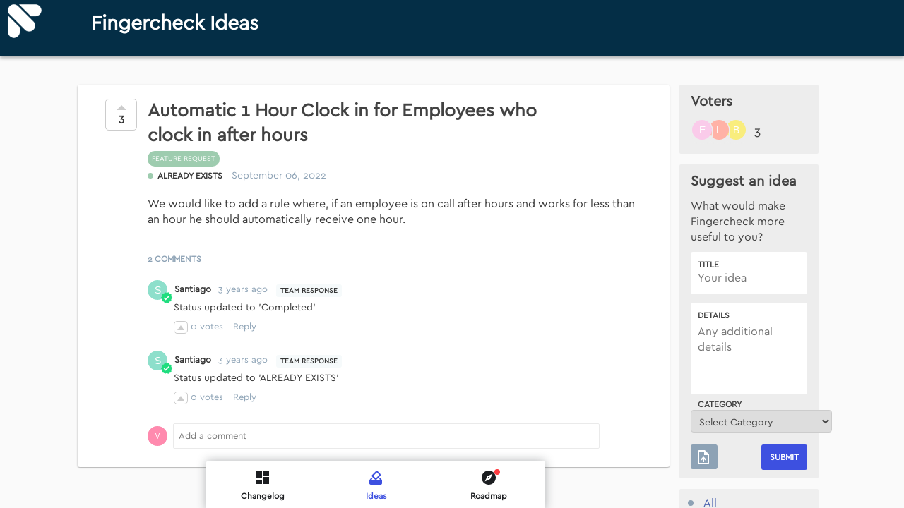

--- FILE ---
content_type: text/html;charset=utf-8
request_url: https://productupdates.fingercheck.com/ideas/en/automatic--hour-clock-in-for-employees-who-clock-in-after-hours?user_id=69b1539f-a534-4a78-bdcd-716a413e916c
body_size: 7533
content:


<!DOCTYPE html>
<html lang="en" data-powered-by="====  Powered by Beamer - www.getbeamer.com  ====">
<head>
<!-- Metatags -->


<meta charset="utf-8">

<meta http-equiv="Content-Security-Policy" content="upgrade-insecure-requests">

<META HTTP-EQUIV="CACHE-CONTROL" CONTENT="max-age=60, public">
<title>Fingercheck Ideas</title>
<meta name="description" content="Your ideas, our innovation: shaping the future of HR and Payroll together!. Changelog and newsfeed.">
<meta name="keywords" content="Fingercheck, Ideas, changelog, newsfeed, feed, news, roadmap">
<meta name="referrer" content="always">
<meta lang='en'>

<meta http-equiv="content-type" content="text/html; charset=utf-8">
<meta http-equiv="content-language" content="en">
<meta name="viewport" content="width=device-width, initial-scale=1">
<link rel="canonical" href="https://productupdates.fingercheck.com/ideas/en"> 


<meta content="index, follow">


<!-- Open Graph -->
<meta property="og:locale" content="en">
<meta property="og:title" content="Fingercheck Ideas">
<meta property="og:url" content="https://productupdates.fingercheck.com/ideas/en">
<meta property="og:site_name" content="Fingercheck Ideas">
<meta property="og:description" content="Your ideas, our innovation: shaping the future of HR and Payroll together!">
<meta property="og:type" content="article">

	<meta property="og:image" content="https://static.getbeamer.com/baXvobDe28088/logo_3807.png">



<meta property="fb:app_id" content="213351392791601"/>

<!-- Twitter Card -->

	<meta name="twitter:card" content="summary_large_image">



<meta name="twitter:description" content="Your ideas, our innovation: shaping the future of HR and Payroll together!">
<meta name="twitter:title" content="Fingercheck Ideas">

	<meta name="twitter:image" content="https://static.getbeamer.com/baXvobDe28088/logo_3807.png">


<link href="https://app.getbeamer.com/styles/styles.css?v=5" rel="stylesheet" type="text/css" />
<style type="text/css">
	


.featureTitle a, .featureAction a, .featureContent a {
	color: #0288d2 !important;
}



body:not(.inapp) .header, body:not(.inapp) .news .cover, body:not(.inapp) .modeTab.widgetMode {
	background-color: #042e46 !important;
}


.headerTitle, .headerTitle a, .headerMention a, .headerSubtitle, body:not(.inapp) .modeTab .modeButton {
	color: #ffffff !important;
}
.headerClose svg, .headerNav svg {
	fill: #ffffff !important;
}
.actionlist .subscribeAction a.actionlink, .actionlist .requestAction a.actionlink, .actionList #createButton a.actionlink {
	color: #ffffff !important;
	border-color: #ffffff !important;
}
.actionlist .subscribeAction a.actionlink:hover, .actionlist .requestAction a.actionlink:hover, .actionList #createButton a.actionlink:hover {
	background: #ffffff !important;
	color: #042e46 !important;
}


.headerTitle, .headerSubtitle, .featureTitle {
	font-size: 26px !important;
}


.feature, .feedbackSubmited {
	color: #363636 !important;
}


.feature {
	background: #ffffff !important;
}
.feature.hasReadMore .featureContent:after {
	background: transparent;
	background: -webkit-gradient(linear, left top, left bottom, from(rgba(255,255,255,0)), to(#ffffff));
	background: -webkit-linear-gradient(top, rgba(255,255,255,0), #ffffff);
	background: -moz-linear-gradient(top, rgba(255,255,255,0), #ffffff);
	background: -o-linear-gradient(top, rgba(255,255,255,0), #ffffff);
	background: linear-gradient(top, rgba(255,255,255,0), #ffffff);
	filter: progid:DXImageTransform.Microsoft.gradient( startColorstr='#ffffff', endColorstr='#ffffff', GradientType=0);
	-ms-filter: "filter: progid:DXImageTransform.Microsoft.gradient( startColorstr='#ffffff', endColorstr='#ffffff', GradientType=0);";
}


.news, .poweredFooter {
	background-color: #fafafa !important;
}


.featureTitle a, .featureAction a {
	color: #0288d2 !important;
}
.featureAction svg {
	fill: #0288d2 !important;
}

.backButton {
	color: #0288d2 !important;
}

.backButtonIcon {
	fill: #0288d2 !important;
}


.featureDate .date, .featureDate span {
	color: #bbbbbb !important;
}




.category.categoryNew, .catItem .ico.new {
	background: #1db161 !important;
}


.category.categoryImprovement, .catItem .ico.improvement {
	background: #ff549c !important;
}


.category.categoryFix, .catItem .ico.fix {
	background: #a5c81b !important;
}


.category.categoryComingSoon, .catItem .ico.comingsoon {
	background: #0094e3 !important;
}


.category.categoryAnnouncement, .catItem .ico.announcement {
	background: #3a41db !important;
}


	
		
			.simpleDrop.roadmapStatus .multiselect li[data-status="in_progress" i]:before, .simpleDrop.roadmapStatus .dropSelected[data-status="in_progress" i]:before {
			    background: ;
			}
		
	
		
			.simpleDrop.roadmapStatus .multiselect li[data-status="under_review" i]:before, .simpleDrop.roadmapStatus .dropSelected[data-status="under_review" i]:before {
			    background: ;
			}
		
	
		
			.simpleDrop.roadmapStatus .multiselect li[data-status="ALREADY EXISTS" i]:before, .simpleDrop.roadmapStatus .dropSelected[data-status="ALREADY EXISTS" i]:before {
			    background: ;
			}
		
	
		
			.simpleDrop.roadmapStatus .multiselect li[data-status="planned" i]:before, .simpleDrop.roadmapStatus .dropSelected[data-status="planned" i]:before {
			    background: ;
			}
		
	
		
			.simpleDrop.roadmapStatus .multiselect li[data-status="complete" i]:before, .simpleDrop.roadmapStatus .dropSelected[data-status="complete" i]:before {
			    background: ;
			}
		
	
		
			.simpleDrop.roadmapStatus .multiselect li[data-status="Closed" i]:before, .simpleDrop.roadmapStatus .dropSelected[data-status="Closed" i]:before {
			    background: #26c6da;
			}
		
	
		
			.simpleDrop.roadmapStatus .multiselect li[data-status="DUPLICATE" i]:before, .simpleDrop.roadmapStatus .dropSelected[data-status="DUPLICATE" i]:before {
			    background: #3b5998;
			}
		
	



.featureContent, .featureAction {
	font-size: 16px !important;
}
.featureAction svg {
	width: 16px !important;
	height: 16px !important;
}


body.inapp .header, body.inapp .news .cover {
	background-color: #2ca14c !important;
}



.standalone .header .publicLogo.custom {
	background-image: url('https://static.getbeamer.com/baXvobDe28088/logo_3807.png')!important;
}


	
	.feature.boostedAnnouncementPopup .featureAction a {
		
		background: #0288d2 !important;
		
		
		color: #ffffff !important;
		
	}
	
	.feature.boostedAnnouncementPopup .featureAction a:hover,
	.feature.boostedAnnouncementPopup .featureAction a:active,
	.feature.boostedAnnouncementPopup .featureAction a:focus {	
		
		background: #0288d2 !important;
		filter: brightness(1.15);
		
		
		color: #ffffff !important;
			
	}

	.scrollPrompt {
		
		background: #0288d2 !important;
		
		
		color: #ffffff !important;
		
	}
	.scrollPrompt:hover {	
		
		background: #0288d2 !important;
		filter: brightness(1.15);
		
		
		color: #ffffff !important;
			
	}



	
		.roadmapColumn[data-status="in_progress" i] .roadmapColumnLabel:before, .simpleDrop.roadmapStatus .dropSelected[data-status="in_progress" i]:before, .simpleDrop.roadmapStatus .multiselect li[data-status="in_progress" i]:before, .roadmapItemLabel.roadmapStatus[data-status="in_progress" i]:before {
		    background: ;
		}
		.roadmapColumn[data-status="in_progress" i] {
			border-color: ;	
		}
	

	
		.roadmapColumn[data-status="under_review" i] .roadmapColumnLabel:before, .simpleDrop.roadmapStatus .dropSelected[data-status="under_review" i]:before, .simpleDrop.roadmapStatus .multiselect li[data-status="under_review" i]:before, .roadmapItemLabel.roadmapStatus[data-status="under_review" i]:before {
		    background: ;
		}
		.roadmapColumn[data-status="under_review" i] {
			border-color: ;	
		}
	

	
		.roadmapColumn[data-status="ALREADY EXISTS" i] .roadmapColumnLabel:before, .simpleDrop.roadmapStatus .dropSelected[data-status="ALREADY EXISTS" i]:before, .simpleDrop.roadmapStatus .multiselect li[data-status="ALREADY EXISTS" i]:before, .roadmapItemLabel.roadmapStatus[data-status="ALREADY EXISTS" i]:before {
		    background: ;
		}
		.roadmapColumn[data-status="ALREADY EXISTS" i] {
			border-color: ;	
		}
	

	
		.roadmapColumn[data-status="planned" i] .roadmapColumnLabel:before, .simpleDrop.roadmapStatus .dropSelected[data-status="planned" i]:before, .simpleDrop.roadmapStatus .multiselect li[data-status="planned" i]:before, .roadmapItemLabel.roadmapStatus[data-status="planned" i]:before {
		    background: ;
		}
		.roadmapColumn[data-status="planned" i] {
			border-color: ;	
		}
	

	
		.roadmapColumn[data-status="complete" i] .roadmapColumnLabel:before, .simpleDrop.roadmapStatus .dropSelected[data-status="complete" i]:before, .simpleDrop.roadmapStatus .multiselect li[data-status="complete" i]:before, .roadmapItemLabel.roadmapStatus[data-status="complete" i]:before {
		    background: ;
		}
		.roadmapColumn[data-status="complete" i] {
			border-color: ;	
		}
	

	
		.roadmapColumn[data-status="Closed" i] .roadmapColumnLabel:before, .simpleDrop.roadmapStatus .dropSelected[data-status="Closed" i]:before, .simpleDrop.roadmapStatus .multiselect li[data-status="Closed" i]:before, .roadmapItemLabel.roadmapStatus[data-status="Closed" i]:before {
		    background: #26c6da;
		}
		.roadmapColumn[data-status="Closed" i] {
			border-color: #26c6da;	
		}
	

	
		.roadmapColumn[data-status="DUPLICATE" i] .roadmapColumnLabel:before, .simpleDrop.roadmapStatus .dropSelected[data-status="DUPLICATE" i]:before, .simpleDrop.roadmapStatus .multiselect li[data-status="DUPLICATE" i]:before, .roadmapItemLabel.roadmapStatus[data-status="DUPLICATE" i]:before {
		    background: #3b5998;
		}
		.roadmapColumn[data-status="DUPLICATE" i] {
			border-color: #3b5998;	
		}
	

</style>

	<link href="https://app.getbeamer.com/productCustomCss?product=baXvobDe28088&_a=223" rel="stylesheet" type="text/css" />


<link href="https://app.getbeamer.com/styles/public.css?v=f2" rel="stylesheet" type="text/css" />

	<link rel="shortcut icon" href="https://static.getbeamer.com/baXvobDe28088/logo_small_3811.png" type="image/x-icon"/>




	<link rel="next" href="https://productupdates.fingercheck.com/ideas/en?page=1" />


<script src="https://app.getbeamer.com/js/jquery/jquery-3.6.0.min.js" defer></script>

	<script src="https://app.getbeamer.com/js/perfect-scrollbar.jquery.min.js" defer></script>

<script type="text/javascript" src="https://app.getbeamer.com/js/scroll.jquery.js" defer></script>

	<script type="text/javascript" src="https://app.getbeamer.com/js/highlight.pack.js" defer></script>

<script type="text/javascript" src="https://app.getbeamer.com/js/emoji.js?v=4" defer></script>

	<script type="text/javascript" src="https://app.getbeamer.com/js/initial.js?v=f2" defer></script>
	<script type="text/javascript" src="https://app.getbeamer.com/js/jquery.ui.widget.js" defer></script>
	<script type="text/javascript" src="https://app.getbeamer.com/js/jquery.fileupload.js" defer></script>
	<script type="text/javascript" src="https://app.getbeamer.com/js/md5.min.js" defer></script>
	<script type="text/javascript" src="https://app.getbeamer.com/js/moment.min.js" defer></script>

<script type="text/javascript" src="https://app.getbeamer.com/js/mark.min.js" defer></script>
<script type="text/javascript" src="https://app.getbeamer.com/js/human.js?v=2" defer></script>
<script type="text/javascript" src="https://app.getbeamer.com/js/beamer.js?v=8" onload="BeamerEmbed.init(true, true);" defer></script>

	<script type="text/javascript" src="https://app.getbeamer.com/js/beamer-push-public.js?v=2" onload="BeamerEmbed.initPush()" defer></script>

<script>
	
		
		
			var _BEAMER_PUSH_PROMPT_LABEL = 'We\'d like to show you notifications for the latest news and updates.';
		
		
		
			var _BEAMER_LOGO_URL = null;
		
		
		
			var _BEAMER_PUSH_PROMPT_REFUSE = 'No, thanks';
		
		
		
			var _BEAMER_PUSH_PROMPT_ACCEPT = 'Allow';
		
	
	var _changelogView = false;
	var _roadmapView = false;
	var _featureRequestsView = true;
	var _focus = false;
	var _comment = false;
	var _preview = "false";
	var _product_id = "baXvobDe28088";
	var _lastViewDate = "2025-01-20T19:43:53.723Z";
	var _lastFeatureRequestsAccessDate = "";
	var _lastRoadmapAccessDate = "";
	var _ignoreUrlParameters = false;
	var _followLinks = true;
	var _hasNonLatinLanguage = false;
	
	
		var _featureMonth;
	
	
	
		var _forceFilter;
	
	
	
		var _theme;
	
	
	
		var _headerColor;
	
	
		var _standaloneLogoUrl = "https:\/\/static.getbeamer.com\/baXvobDe28088\/logo_3807.png";
	
	
	
	
		var _productName;
	
	
		var _language = "EN";
	
	
	
		var _userId = '69b1539f-a534-4a78-bdcd-716a413e916c';
	
	
	
	
	
	
		var _customUserId;
	
	
	
		var _category;
	
	
		var _publicPage = true;
	
	
	
		var _post = "true";
	
	
	
		var _basePath = "https://productupdates.fingercheck.com/en";
	
	
	
		var _featureRequestsBasePath = "https://productupdates.fingercheck.com/ideas/en";
	
	
	
		var _roadmapBasePath = "https://productupdates.fingercheck.com/roadmap/en";
	
	
	
		var _postUrl = "automatic--hour-clock-in-for-employees-who-clock-in-after-hours";
	
	
	
	
		var _search;
	
	
	
		var _sort;
	
	var _hasEmail = false;
	
	
	
		var _noPostsLabel = "No posts to display yet";
	
	var _noFeatureRequestsLabel = "No ideas to display yet";
	var _shouldLoadNews = false;
	var _page = 0;
	var _inApp = false;
	var _addUtmParameters = true;
	var _feedbackEmpty = "Comment can't be empty";
	var _useCustomPushDomain = false;
	var _multilineFeedback = false;
	var _enableAutofocusComments = true;

	var _showEmailPrompt = true;
	var _accessibilityMode = false;
	var _forceNativeScroll = false;
	
	
		var _descriptionId;
	
	
	
	
	
</script>

</head>
<body class="standalone hasModes post " data-mode="requests">
	
	
	<div class="header dark standard asleep solid">
		<nav class="nav actions">
			<div class="actionsContent">
				
				
					
					
						<a class="publicLogo custom" href="https://fingercheck.com" aria-label="Fingercheck"></a>
					
				
				<ul class="actionlist">
					
					
					
					
					
				</ul>
			</div>
		</nav>
		<h1 class="headerTitle">
			
				<a href="https://productupdates.fingercheck.com/ideas/en">
					Fingercheck Ideas
				</a>
			
			
			
		</h1>
		<h2 class="headerSubtitle">
			
		</h2>
	</div>
	
	<div class="panel" id="panel-nav">
		<nav class="nav streamNav">
			
				


<div class="streamCats singleCategory">
    <ul class="streamCatsList">
    	 
    		
    			<li class="catItem">
			    	<a class="catItemLink active" href="https://productupdates.fingercheck.com/ideas/en?all&role=s_APxItMme56903%3Bs_pgQgMHBo56211%3Bs_ZpETWOpi56212"" href="javascript:void(0)">
			    		<i class="ico"></i>
			    		<span class="catItemName">
			    			
				    		
				    			All
				    		
			    		</span>
			    	</a>
			    </li>
    		
			
				
<li class="catItem category_feature_request">
	
		<a class="category_feature_request catItemLink" href="https://productupdates.fingercheck.com/ideas/en?category=feature_request&role=s_APxItMme56903%3Bs_pgQgMHBo56211%3Bs_ZpETWOpi56212" href="javascript:void(0)">
	
	
		
			
		
		
		
			<i class="ico color-8"></i>
		
		
		<span class="catItemName">
			
			
				feature request
			
		</span>
	</a>
</li>
			
				
<li class="catItem category_hr_management">
	
		<a class="category_hr_management catItemLink" href="https://productupdates.fingercheck.com/ideas/en?category=hr+management&role=s_APxItMme56903%3Bs_pgQgMHBo56211%3Bs_ZpETWOpi56212" href="javascript:void(0)">
	
	
		
			
		
		
		
			<i class="ico color-9" style="background: #2ba6ff;"></i>
		
		
		<span class="catItemName">
			
			
				hr management
			
		</span>
	</a>
</li>
			
				
<li class="catItem category_improvement">
	
		<a class="category_improvement catItemLink" href="https://productupdates.fingercheck.com/ideas/en?category=improvement&role=s_APxItMme56903%3Bs_pgQgMHBo56211%3Bs_ZpETWOpi56212" href="javascript:void(0)">
	
	
		
		
			
		
		
			<i class="ico improvement"></i>
		
		
		<span class="catItemName">
			
			
				improvement
			
		</span>
	</a>
</li>
			
			
		
    </ul>
</div>
			
			
		</nav>
	</div>
	<div class="container" tabindex="-1">
		<div class="news">
			<div class="cover header dark asleep solid"></div>
			<div class="stream">
				
				
					
					
						
<div class="feature featureRequestsPrompt active" style="" data-prompt="email" data-initialized="true">
	<div class="promptContent">
		<div class="promptContentText">
			<svg class="materialIcon requestIcon" xmlns="http://www.w3.org/2000/svg" height="24" viewBox="0 0 24 24" width="24">
				<path d="M0 0h24v24H0z" fill="none"/>
				<path d="M9 21c0 .55.45 1 1 1h4c.55 0 1-.45 1-1v-1H9v1zm3-19C8.14 2 5 5.14 5 9c0 2.38 1.19 4.47 3 5.74V17c0 .55.45 1 1 1h6c.55 0 1-.45 1-1v-2.26c1.81-1.27 3-3.36 3-5.74 0-3.86-3.14-7-7-7zm2.85 11.1l-.85.6V16h-4v-2.3l-.85-.6C7.8 12.16 7 10.63 7 9c0-2.76 2.24-5 5-5s5 2.24 5 5c0 1.63-.8 3.16-2.15 4.1z"/>
			</svg>
			Suggest an idea
		</div>
		
<div class="roadmapForm">
	<div class="roadmapHeader">
		<span class="roadmapFormHeading">Suggest an idea</span>
		<span>What would make Fingercheck more useful to you?</span>
	</div>
	<form id="featureRequestForm">
		<div class="roadmapFormInputContainer">
			<label for="roadmapFormTitle">Title</label>
			<input type="text" class="roadmapFormInput roadmapFormInputTitle" placeholder="Your idea" id="roadmapFormTitle" name="title" required="required" maxlength="300" autocomplete="off">
		</div>
		
		
		
			<div class="roadmapFormInputContainer"  title="form email" style="display: none;">
				<label for="roadmapFormEmail">Email</label>
				<input type="email" class="roadmapFormInput" id="roadmapFormEmail" name="email" placeholder="Email (required)" aria-label="Email (required) ('')" required="required" maxlength="300" autocomplete="off">
			</div>
		

		

		<div class="roadmapFormInputContainer roadmapDetailsContainer">
			<label for="roadmapFormDetails">Details</label>
			<textarea placeholder="Any additional details" class="roadmapFormInput roadmapFormTextarea" id="roadmapFormDetails" name="content" maxlength="1000" autocomplete="off"></textarea>
		</div>
		<!-- Category Section -->
        <input type="hidden" name="category" id="selectedCategoryInput" />
        <div style="width: 200px; font-size: 14px; margin-top: 10px;">
            <label for="roadmapFormCategoryLabel" style="display: block; position: relative; font-weight: bold;">
                Category
            </label>
            <select id="categoryDropdown" name="publicCategories" style="width: 100%; padding: 7px; font-size: 14px; border: 1px solid #ccc; border-radius: 4px; margin-top: 10px;">
                <option value="">Select Category</option>
                
                    
                        
                            <option value="bug">
                                Bug
                            </option>
                        
                    
                        
                            <option value="improvement">
                                Improvement
                            </option>
                        
                    
                        
                            <option value="feature_request">
                                Feature request
                            </option>
                        
                    
                        
                            <option value="hr management">
                                hr management
                            </option>
                        
                    
                        
                            <option value="payroll">
                                payroll
                            </option>
                        
                    
                
            </select>
        </div>
		<div class="roadmapFormInputContainer">
			<div class="pictureAttachments">

			</div>
			<input type="file" name="pictureUploaded" data-action="uploadRequestPicture" accept="image/jpeg, image/png, image/gif" multiple></input>
		</div>
		<div class="roadmapFormActions">
			<div class="addAttachment picture" title="Upload image">
				<i class="material-icons">upload_file</i>
				<span>Upload image</span>
			</div>
			<input class="roadmapFormSubmit" type="submit" value="Submit">
		</div>
		<input type="hidden" id="featureRequestSuccessMessageValue" value="Thanks for your suggestion! Your idea is under review">
	</form>
	
</div>
		<div class="promptClose">
			<svg xmlns="http://www.w3.org/2000/svg" width="24" height="24" viewBox="0 0 24 24">
			    <path d="M19 6.41L17.59 5 12 10.59 6.41 5 5 6.41 10.59 12 5 17.59 6.41 19 12 13.41 17.59 19 19 17.59 13.41 12z"></path>
			    <path d="M0 0h24v24H0z" fill="none"></path>
			</svg>
		</div>
	</div>
</div>
					
					<div class="streamContent" role="list">
						
						
						<div id="firstResults">
							
								

	


	
	
	
	
	<div class="feature roadmapPost featureRequest" data-id="7716" data-links-in-new-window="true" data-post-title="Automatic 1 Hour Clock in for Employees who clock in after hours">
		

		
			<div class="roadmapItemScore" onclick="BeamerEmbed.voteFeatureRequest(7716, this, 'request')" data-voted="false" data-score="3">
				<span class="score">
					3
				</span>
			</div>
		

		<div class="roadmapItemContent">
			
				<div class="featureTitle">
					Automatic 1 Hour Clock in for Employees who clock in after hours
				</div>
			
			
			
			<div class="roadmapCategories">
				
				
					
					<div class="category color-8" >
						
							Feature request
						
						
					</div>
				
				
			</div>
			<div class="roadmapItemData">
				<div class="roadmapItemLabel roadmapStatus" data-status="ALREADY EXISTS" data-color="8">
					ALREADY EXISTS
					
						<span class="roadmapItemDate">
							September 06, 2022
						</span>
					
				</div>
				
			</div>
			
			<div class="featureContent sanitisedContent">
				
					<p>We would like to add a rule where, if an employee is on call after hours and works for less than an hour he should automatically receive one hour.</p>
				
				
			</div>
			
				
			
			
		</div>

		

		

		
			<div class="featureFeedback" id="featureRequestFeedback7716">
				
					<div class="feedbacksCount">
						2 comments
					</div>
				
				<div class="feedbacksContainer roadmapFeedback">
					<div class="feedbacks">
						
							
								
<div class="feedback" data-id="21421">
	<div class="feedbackInfo" data-verified="">
		
			<img class="userName" data-name="Santiago" data-height="24" data-width="24" data-font-size="12" src="https://app.getbeamer.com/avatars?id=small_71962-E0x9FX1GYFbvv71ZJO-_ve-_vVjvv73vv71WGO-_ve-_vS_vv70zDR0MA1_vv71tUi8." onerror="initInitialsForError(this)" loading="lazy">
		
		
		<div class="feedbackName">
			
				
				
					Santiago
				
				
				
			
			
		</div>
		<div class="feedbackDate" data-timestamp="1684870562000">
			2 years, 243 days ago
			
		</div>
		
	</div>
	<div class="feedbackContent">Status updated to 'Completed'</div>
	
	<div class="featureFeedbackDetails">
		<div class="featureFeedbackVotes">
			
				<div class="roadmapItemScoreComment commentVote" onclick="BeamerEmbed.voteFeatureRequest(21421, this, 'comment')" data-voted="false" data-score="0">
				</div>
			
			<span class="commentScore">
				<span class="commentVotes">
					0
				</span>
				votes
			</span>
		</div>
		
			<div class="replyCommentButton" onclick="BeamerEmbed.replyComment(21421, this)">
				<span>Reply</span>
			</div>
		
	</div>
	<div class="featureFeedbackReplies">
		
	</div>
	
		<div class="featureFeedback" id="featureRequestFeedback21421" style="display: none;">
			<div class="feedbackForm reply">
				<img class="userName initial" data-name="M" data-height="28" data-width="28" data-font-size="12" >
				<form onsubmit="return BeamerEmbed.sendFeatureRequestFeedbackThreaded(21421, false, event)" method="post">
					<textarea name="feedback" class="feedbackInput" id="featureRequestFeedbackText21421" placeholder="Add a comment"></textarea>
					<svg class="materialIcon feedbackSend" xmlns="http://www.w3.org/2000/svg" width="24" height="24" viewBox="0 0 24 24">
						<path d="M2.01 21L23 12 2.01 3 2 10l15 2-15 2z"></path>
						<path d="M0 0h24v24H0z" fill="none"></path>
					</svg>
				</form>
				
					<form style="display: none;" onsubmit="return BeamerEmbed.sendFeatureRequestFeedbackThreadedEmail(21421, false, event)" class="feedbackEmailForm" method="post">
						<input type="email" class="feedbackInput" id="featureRequestFeedbackEmail21421" maxlength="300" name="feedbackEmail" placeholder="E-mail (optional)" aria-label="E-mail (optional) ('')">
						<svg class="materialIcon feedbackSend" xmlns="http://www.w3.org/2000/svg" width="24" height="24" viewBox="0 0 24 24">
    <path d="M2.01 21L23 12 2.01 3 2 10l15 2-15 2z"/>
    <path d="M0 0h24v24H0z" fill="none"/>
</svg>

					</form>
				
				<div id="thankfeedback21421" class='feedbackSubmited'><i></i>Thank you for your feedback.</div>
			</div>
		</div>
	
</div>
<!-- <div class="feedbacksCount">
	2 comments
</div> -->

							
						
							
								
<div class="feedback" data-id="21422">
	<div class="feedbackInfo" data-verified="">
		
			<img class="userName" data-name="Santiago" data-height="24" data-width="24" data-font-size="12" src="https://app.getbeamer.com/avatars?id=small_71962-E0x9FX1GYFbvv71ZJO-_ve-_vVjvv73vv71WGO-_ve-_vS_vv70zDR0MA1_vv71tUi8." onerror="initInitialsForError(this)" loading="lazy">
		
		
		<div class="feedbackName">
			
				
				
					Santiago
				
				
				
			
			
		</div>
		<div class="feedbackDate" data-timestamp="1684870572000">
			2 years, 243 days ago
			
		</div>
		
	</div>
	<div class="feedbackContent">Status updated to 'ALREADY EXISTS'</div>
	
	<div class="featureFeedbackDetails">
		<div class="featureFeedbackVotes">
			
				<div class="roadmapItemScoreComment commentVote" onclick="BeamerEmbed.voteFeatureRequest(21422, this, 'comment')" data-voted="false" data-score="0">
				</div>
			
			<span class="commentScore">
				<span class="commentVotes">
					0
				</span>
				votes
			</span>
		</div>
		
			<div class="replyCommentButton" onclick="BeamerEmbed.replyComment(21422, this)">
				<span>Reply</span>
			</div>
		
	</div>
	<div class="featureFeedbackReplies">
		
	</div>
	
		<div class="featureFeedback" id="featureRequestFeedback21422" style="display: none;">
			<div class="feedbackForm reply">
				<img class="userName initial" data-name="M" data-height="28" data-width="28" data-font-size="12" >
				<form onsubmit="return BeamerEmbed.sendFeatureRequestFeedbackThreaded(21422, false, event)" method="post">
					<textarea name="feedback" class="feedbackInput" id="featureRequestFeedbackText21422" placeholder="Add a comment"></textarea>
					<svg class="materialIcon feedbackSend" xmlns="http://www.w3.org/2000/svg" width="24" height="24" viewBox="0 0 24 24">
						<path d="M2.01 21L23 12 2.01 3 2 10l15 2-15 2z"></path>
						<path d="M0 0h24v24H0z" fill="none"></path>
					</svg>
				</form>
				
					<form style="display: none;" onsubmit="return BeamerEmbed.sendFeatureRequestFeedbackThreadedEmail(21422, false, event)" class="feedbackEmailForm" method="post">
						<input type="email" class="feedbackInput" id="featureRequestFeedbackEmail21422" maxlength="300" name="feedbackEmail" placeholder="E-mail (optional)" aria-label="E-mail (optional) ('')">
						<svg class="materialIcon feedbackSend" xmlns="http://www.w3.org/2000/svg" width="24" height="24" viewBox="0 0 24 24">
    <path d="M2.01 21L23 12 2.01 3 2 10l15 2-15 2z"/>
    <path d="M0 0h24v24H0z" fill="none"/>
</svg>

					</form>
				
				<div id="thankfeedback21422" class='feedbackSubmited'><i></i>Thank you for your feedback.</div>
			</div>
		</div>
	
</div>
<!-- <div class="feedbacksCount">
	2 comments
</div> -->

							
						
					</div>
					
						<div class="feedbackForm">
							<img class="userName initial" data-name="M" data-height="28" data-width="28" data-font-size="12" >
							<form onsubmit="return BeamerEmbed.sendFeatureRequestFeedback(7716, false, event)" method="post">
								<textarea name="feedback" class="feedbackInput" id="featureRequestFeedbackText7716" placeholder="Add a comment"></textarea>
								<svg class="materialIcon feedbackSend" xmlns="http://www.w3.org/2000/svg" width="24" height="24" viewBox="0 0 24 24">
									<path d="M2.01 21L23 12 2.01 3 2 10l15 2-15 2z"></path>
									<path d="M0 0h24v24H0z" fill="none"></path>
								</svg>
							</form>
							
								<form style="display: none;" onsubmit="return BeamerEmbed.sendFeatureRequestFeedbackEmail(7716, false, event)" class="feedbackEmailForm" method="post">
									<input type="email" class="feedbackInput" id="featureRequestFeedbackEmail7716" maxlength="300" name="feedbackEmail" placeholder="Email (optional)" aria-label="Email (optional) ('Automatic 1 Hour Clock in for Employees who clock in after hours')">
									<svg class="materialIcon feedbackSend" xmlns="http://www.w3.org/2000/svg" width="24" height="24" viewBox="0 0 24 24">
    <path d="M2.01 21L23 12 2.01 3 2 10l15 2-15 2z"/>
    <path d="M0 0h24v24H0z" fill="none"/>
</svg>

								</form>
							
							<div id="thankfeedback7716" class='feedbackSubmited'><i></i>Thank you for your feedback.</div>
						</div>
					
				</div>
			</div>
		
	</div>



							
							
						</div>
					</div>	
					<nav class="nav streamNav sticky sticker" >
						
						
							
								
								
<div class="roadmapVoters" id="roadmapVotersSection" style="display: none;">
    <script>
        window.addEventListener('load', function() {
            const roadmapVotersHTML = `
                <div class="roadmapVotersHeader">
                    <span class="roadmapVotersHeading">Voters</span>
                </div>
                <div class="roadmapVotersContainer">
                    
<div class="roadmapVotersPreview">
	
	
	
		<div class="voter">
			<img class="userName" data-name="B" data-height="24" data-width="24" data-font-size="12" src="/voteAvatars?voteId=548561&productCode=baXvobDe28088" onerror="initInitialsForError(this)">
		</div>
	
		<div class="voter">
			<img class="userName" data-name="L" data-height="24" data-width="24" data-font-size="12" src="/voteAvatars?voteId=531766&productCode=baXvobDe28088" onerror="initInitialsForError(this)">
		</div>
	
		<div class="voter">
			<img class="userName" data-name="E" data-height="24" data-width="24" data-font-size="12" src="/voteAvatars?voteId=105173&productCode=baXvobDe28088" onerror="initInitialsForError(this)">
		</div>
	
</div>
                    <div class="roadmapVotersNumber">
                        
                        
                            3
                        
                    </div>
                </div>
            `;
            const roadmapVotersSectionElement = document.getElementById('roadmapVotersSection');
            roadmapVotersSectionElement.innerHTML = roadmapVotersHTML;
            roadmapVotersSectionElement.style.display = 'block';
        });
    </script>
</div>
								
							
							
							
<div class="roadmapForm">
	<div class="roadmapHeader">
		<span class="roadmapFormHeading">Suggest an idea</span>
		<span>What would make Fingercheck more useful to you?</span>
	</div>
	<form id="featureRequestForm">
		<div class="roadmapFormInputContainer">
			<label for="roadmapFormTitle">Title</label>
			<input type="text" class="roadmapFormInput roadmapFormInputTitle" placeholder="Your idea" id="roadmapFormTitle" name="title" required="required" maxlength="300" autocomplete="off">
		</div>
		
		
		
			<div class="roadmapFormInputContainer"  title="form email" style="display: none;">
				<label for="roadmapFormEmail">Email</label>
				<input type="email" class="roadmapFormInput" id="roadmapFormEmail" name="email" placeholder="Email (required)" aria-label="Email (required) ('')" required="required" maxlength="300" autocomplete="off">
			</div>
		

		

		<div class="roadmapFormInputContainer roadmapDetailsContainer">
			<label for="roadmapFormDetails">Details</label>
			<textarea placeholder="Any additional details" class="roadmapFormInput roadmapFormTextarea" id="roadmapFormDetails" name="content" maxlength="1000" autocomplete="off"></textarea>
		</div>
		<!-- Category Section -->
        <input type="hidden" name="category" id="selectedCategoryInput" />
        <div style="width: 200px; font-size: 14px; margin-top: 10px;">
            <label for="roadmapFormCategoryLabel" style="display: block; position: relative; font-weight: bold;">
                Category
            </label>
            <select id="categoryDropdown" name="publicCategories" style="width: 100%; padding: 7px; font-size: 14px; border: 1px solid #ccc; border-radius: 4px; margin-top: 10px;">
                <option value="">Select Category</option>
                
                    
                        
                            <option value="bug">
                                Bug
                            </option>
                        
                    
                        
                            <option value="improvement">
                                Improvement
                            </option>
                        
                    
                        
                            <option value="feature_request">
                                Feature request
                            </option>
                        
                    
                        
                            <option value="hr management">
                                hr management
                            </option>
                        
                    
                        
                            <option value="payroll">
                                payroll
                            </option>
                        
                    
                
            </select>
        </div>
		<div class="roadmapFormInputContainer">
			<div class="pictureAttachments">

			</div>
			<input type="file" name="pictureUploaded" data-action="uploadRequestPicture" accept="image/jpeg, image/png, image/gif" multiple></input>
		</div>
		<div class="roadmapFormActions">
			<div class="addAttachment picture" title="Upload image">
				<i class="material-icons">upload_file</i>
				<span>Upload image</span>
			</div>
			<input class="roadmapFormSubmit" type="submit" value="Submit">
		</div>
		<input type="hidden" id="featureRequestSuccessMessageValue" value="Thanks for your suggestion! Your idea is under review">
	</form>
	
</div>
							
							


<div class="streamCats singleCategory">
    <ul class="streamCatsList">
    	 
    		
    			<li class="catItem">
			    	<a class="catItemLink active" href="https://productupdates.fingercheck.com/ideas/en?all&role=s_APxItMme56903%3Bs_pgQgMHBo56211%3Bs_ZpETWOpi56212"" href="javascript:void(0)">
			    		<i class="ico"></i>
			    		<span class="catItemName">
			    			
				    		
				    			All
				    		
			    		</span>
			    	</a>
			    </li>
    		
			
				
<li class="catItem category_feature_request">
	
		<a class="category_feature_request catItemLink" href="https://productupdates.fingercheck.com/ideas/en?category=feature_request&role=s_APxItMme56903%3Bs_pgQgMHBo56211%3Bs_ZpETWOpi56212" href="javascript:void(0)">
	
	
		
			
		
		
		
			<i class="ico color-8"></i>
		
		
		<span class="catItemName">
			
			
				feature request
			
		</span>
	</a>
</li>
			
				
<li class="catItem category_hr_management">
	
		<a class="category_hr_management catItemLink" href="https://productupdates.fingercheck.com/ideas/en?category=hr+management&role=s_APxItMme56903%3Bs_pgQgMHBo56211%3Bs_ZpETWOpi56212" href="javascript:void(0)">
	
	
		
			
		
		
		
			<i class="ico color-9" style="background: #2ba6ff;"></i>
		
		
		<span class="catItemName">
			
			
				hr management
			
		</span>
	</a>
</li>
			
				
<li class="catItem category_improvement">
	
		<a class="category_improvement catItemLink" href="https://productupdates.fingercheck.com/ideas/en?category=improvement&role=s_APxItMme56903%3Bs_pgQgMHBo56211%3Bs_ZpETWOpi56212" href="javascript:void(0)">
	
	
		
		
			
		
		
			<i class="ico improvement"></i>
		
		
		<span class="catItemName">
			
			
				improvement
			
		</span>
	</a>
</li>
			
			
		
    </ul>
</div>
						
						
					</nav>
				
			</div>
		</div>
		
	</div>
	
	

	
	

	
		
			
				<div class="scrollPrompt"><i class="material-icons">lightbulb</i>Suggest an idea</div>
			
			<div class="modeTabs">
				
					<a href="https://productupdates.fingercheck.com/en" class="tab" id="changelogSection" data-tab="changelog">
						<svg version="1.1" id="icon-changelog" xmlns="http://www.w3.org/2000/svg" xmlns:xlink="http://www.w3.org/1999/xlink" x="0px" y="0px" viewBox="0 0 24 24" style="enable-background:new 0 0 24 24;" xml:space="preserve">
							<path d="M13,9V3h8v6H13z M3,13V3h8v10H3z M13,21V11h8v10H13z M3,21v-6h8v6H3z"/>
						</svg>
						<span>
							Changelog
						</span>
					</a>
				
			    
					<a href="https://productupdates.fingercheck.com/ideas/en" class="tab active" id="requestSection" data-tab="ideas">
						<svg version="1.1" id="icon-changelog" xmlns="http://www.w3.org/2000/svg" xmlns:xlink="http://www.w3.org/1999/xlink" x="0px" y="0px" viewBox="0 0 24 24" style="enable-background:new 0 0 24 24;" xml:space="preserve">
							<path d="M5,22c-0.5,0-1-0.2-1.4-0.6S3,20.5,3,20v-4.6l2.8-3.1l1.4,1.4l-2,2.2h13.7l-2-2.2l1.4-1.4l2.7,3.1V20c0,0.5-0.2,1-0.6,1.4 S19.6,22,19,22H5z M10.6,14.4l-3.5-3.5C6.7,10.5,6.5,10,6.5,9.4c0-0.6,0.2-1,0.6-1.4L12,3.1c0.4-0.4,0.9-0.6,1.4-0.6 c0.6,0,1,0.2,1.4,0.5l3.5,3.5C18.8,7,19,7.4,19,8c0,0.6-0.2,1-0.5,1.4l-5,5C13.1,14.8,12.6,15,12,15C11.5,15,11,14.8,10.6,14.4z M17,8l-3.5-3.5l-4.9,5l3.5,3.5L17,8z M5,20v-2V20z"></path>
						</svg>
						<span>
							Ideas
						</span>
					</a>
				
				
			    	<a href="https://productupdates.fingercheck.com/roadmap/en" class="tab" id="roadmapSection" data-tab="roadmap">
						<svg version="1.1" id="icon-changelog" xmlns="http://www.w3.org/2000/svg" xmlns:xlink="http://www.w3.org/1999/xlink" x="0px" y="0px" viewBox="0 0 24 24" style="enable-background:new 0 0 24 24;" xml:space="preserve">
							<path d="M6.5,17.5L14,14l3.5-7.5L10,10L6.5,17.5z M12,13c-0.3,0-0.5-0.1-0.7-0.3S11,12.3,11,12s0.1-0.5,0.3-0.7S11.7,11,12,11 s0.5,0.1,0.7,0.3S13,11.7,13,12s-0.1,0.5-0.3,0.7S12.3,13,12,13z M12,22c-1.4,0-2.7-0.3-3.9-0.8S5.8,20,4.9,19.1 c-0.9-0.9-1.6-2-2.1-3.2S2,13.4,2,12s0.3-2.7,0.8-3.9S4,5.8,4.9,4.9s2-1.6,3.2-2.1S10.6,2,12,2s2.7,0.3,3.9,0.8s2.3,1.2,3.2,2.1 s1.6,2,2.1,3.2C21.7,9.3,22,10.6,22,12s-0.3,2.7-0.8,3.9c-0.5,1.2-1.2,2.3-2.1,3.2c-0.9,0.9-2,1.6-3.2,2.1S13.4,22,12,22z"></path>
						</svg>
			    		<span>
			    			Roadmap
			    		</span>
			    	</a>
				
			</div>
		
	
	

	
	
	
		
			<script async src="https://www.googletagmanager.com/gtag/js?id=G-WXCCL097BJ"></script>
			<script>
				window.dataLayer = window.dataLayer || [];
				function gtag(){dataLayer.push(arguments);}
				gtag('js', new Date());

				
				
					gtag('config', 'G-WXCCL097BJ');
				
				

				gtag('event', 'page_view');
				
					gtag('event', 'open', {
						'event_category': 'Beamer',
						'event_label': 'Fingercheck'
					});
				

				var _isUsingGA4 = true;
			</script>
		
		
	
	
	
		<link href="https://app.getbeamer.com/styles/highlight-js.css" rel="stylesheet" type="text/css">
	
</body>
</html>


--- FILE ---
content_type: text/html;charset=utf-8
request_url: https://push.getbeamer.com/embeddedPush?product=baXvobDe28088&publicPage=true
body_size: 5537
content:


<!DOCTYPE html>
<html style="display:none;width:0px;height:0px;opacity:0;background:transparent;">
<head>
  
<meta http-equiv="Content-Security-Policy" content="upgrade-insecure-requests">

  <script type="text/javascript">
    

"use strict";var _createClass=function(){function e(e,n){for(var t=0;t<n.length;t++){var r=n[t];r.enumerable=r.enumerable||!1,r.configurable=!0,"value"in r&&(r.writable=!0),Object.defineProperty(e,r.key,r)}}return function(n,t,r){return t&&e(n.prototype,t),r&&e(n,r),n}}();function _classCallCheck(e,n){if(!(e instanceof n))throw new TypeError("Cannot call a class as a function")}var idbKeyval=function(e){var n=function(){function e(){var n=arguments.length>0&&void 0!==arguments[0]?arguments[0]:"keyval-store",t=arguments.length>1&&void 0!==arguments[1]?arguments[1]:"keyval";_classCallCheck(this,e),this.storeName=t,this._dbp=new Promise(function(e,r){var o=indexedDB.open(n,1);o.onerror=function(){return r(o.error)},o.onsuccess=function(){return e(o.result)},o.onupgradeneeded=function(){o.result.createObjectStore(t)}})}return _createClass(e,[{key:"_withIDBStore",value:function(e,n){var t=this;return this._dbp.then(function(r){return new Promise(function(o,i){var u=r.transaction(t.storeName,e);u.oncomplete=function(){return o()},u.onabort=u.onerror=function(){return i(u.error)},n(u.objectStore(t.storeName))})})}}]),e}(),t=void 0;function r(){return t||(t=new n),t}return e.Store=n,e.get=function(e){var n=void 0;return(arguments.length>1&&void 0!==arguments[1]?arguments[1]:r())._withIDBStore("readonly",function(t){n=t.get(e)}).then(function(){return n.result})},e.set=function(e,n){return(arguments.length>2&&void 0!==arguments[2]?arguments[2]:r())._withIDBStore("readwrite",function(t){t.put(n,e)})},e.del=function(e){return(arguments.length>1&&void 0!==arguments[1]?arguments[1]:r())._withIDBStore("readwrite",function(n){n.delete(e)})},e.clear=function(){return(arguments.length>0&&void 0!==arguments[0]?arguments[0]:r())._withIDBStore("readwrite",function(e){e.clear()})},e.keys=function(){var e=[];return(arguments.length>0&&void 0!==arguments[0]?arguments[0]:r())._withIDBStore("readonly",function(n){(n.openKeyCursor||n.openCursor).call(n).onsuccess=function(){this.result&&(e.push(this.result.key),this.result.continue())}}).then(function(){return e})},e}({});

(function() {
  

var _PRODUCT_CODE = 'baXvobDe28088';
var _PERMISSIONS_KEY = '_BEAMER_NOTIFICATIONS_PERMITTED_' + _PRODUCT_CODE;
var _FILTER_KEY = '_BEAMER_FILTER_' + _PRODUCT_CODE;
var _USER_KEY = '_BEAMER_USER_' + _PRODUCT_CODE;
var _FIRSTNAME_KEY = '_BEAMER_FIRSTNAME_' + _PRODUCT_CODE;
var _LASTNAME_KEY = '_BEAMER_LASTNAME_' + _PRODUCT_CODE;
var _EMAIL_KEY = '_BEAMER_EMAIL_' + _PRODUCT_CODE;
var _CUSTOM_USER_KEY = '_BEAMER_CUSTOM_USER_' + _PRODUCT_CODE;
var _LANGUAGE_KEY = '_BEAMER_LANGUAGE_' + _PRODUCT_CODE;
var _LAST_REQUEST_DATE_KEY = '_BEAMER_NOTIFICATIONS_LAST_REQUEST_' + _PRODUCT_CODE;
var _REQUEST_ATTEPMTS_KEY = '_BEAMER_NOTIFICATIONS_REQUEST_ATTEPMTS_' + _PRODUCT_CODE;
var _LAST_DATA_UPDATE = '_BEAMER_LAST_DATA_UPDATE_' + _PRODUCT_CODE;
var _LAST_UPDATE_REQUEST = '_BEAMER_LAST_UPDATE_REQUEST_' + _PRODUCT_CODE;
var _PUBLIC = true;








var _BASE_URL = "https://push.getbeamer.com/";
var _USER_DETAILS;
var _PENDING_BACKEND_SAVES = [];
var _BACKEND_SAVE_TIMEOUT;

function sendTokenToServer(token, alreadyGranted) {
	var data = 'token=' + token;

	data += '&product=' + _PRODUCT_CODE;

	return buildTokenUrl(data).then(function(url) {
		if (url.indexOf('custom_user_id') < 0 && typeof custom_user_id !== 'undefined' && custom_user_id !== '') {
			url += '&custom_user_id=' + encodeURIComponent(custom_user_id);
		}

		if (typeof alreadyGranted !== 'undefined' && alreadyGranted) {
			url += '&alreadyGranted=true';
		}

		if (typeof _REF_URL !== 'undefined' && _REF_URL) {
			url += '&ref=' + encodeURIComponent(_REF_URL);
		}

		doSubscriptionRequest(url, function(xhttp) {
			if(xhttp.readyState == 4) {
				if (xhttp.status == 200) {
					saveInStorage(_PERMISSIONS_KEY, true);
					saveInDB(_LAST_UPDATE_REQUEST, new Date().getTime())
						.then(exit);
				} else {
					exit();
				}
			}
		});
	});
}

function doSubscriptionRequest(data, callback) {
	if (typeof XMLHttpRequest !== 'undefined') {
		var xhttp = new XMLHttpRequest();
		xhttp.open('POST', _BASE_URL + 'subscribeToPush', true);
		xhttp.setRequestHeader('Content-type', 'application/x-www-form-urlencoded');
		xhttp.onreadystatechange = function() {
			if (callback) {
				callback(xhttp);
			}
		};
		xhttp.send(data);
	} else {
		var request = new Request(_BASE_URL + 'subscribeToPush?' + data);
		var options = {
			method: 'GET',
		}

		return fetch(request, options).then(callback);
	}
}

function logError(error) {
	var baseData = 'message=' + encodeURIComponent(error) + '&product=' + _PRODUCT_CODE;

	buildTokenUrl(baseData).then(function(data) {
		if (typeof XMLHttpRequest !== 'undefined') {
			var xhttp = new XMLHttpRequest();
			xhttp.open('POST', _BASE_URL + 'logPushError', true);
			xhttp.setRequestHeader('Content-type', 'application/x-www-form-urlencoded');
			xhttp.send(data);
		} else {
			var request = new Request(_BASE_URL + 'logPushError?' + data);
			var options = {
				method: 'GET',
			}
			return fetch(request, options);
		}
	});
}

function saveInStorage(key, data) {
	try {
		// if (window.localStorage) {
		// 	if (typeof data !== 'string') {
		// 		data = JSON.stringify(data);
		// 	}
		// 	localStorage.setItem(key, data);
		// }

		//Backend Fallback
		setToBackend(key, data);
	} catch (e) {
	}
}

function getFromStorage(key) {
	try {
		return getFromBackend(key);
		// var value;

		// if (window.localStorage) {
		// 	value = localStorage.getItem(key);
		// 	if (typeof value !== 'undefined') {
		// 		return value;
		// 	}
		// }

		// var value = getFromBackend(key);

		// if (window.localStorage) {
		// 	var data = value;
		// 	if (typeof data !== 'string') {
		// 		data = JSON.stringify(data);
		// 	}
		// 	localStorage.setItem(key, data);
		// }

		// return value;
	} catch (e) {
	}
}

function removeFromStorage(key) {
	try {
		// if (window.localStorage) {
		// 	localStorage.removeItem(key);
		// }

		setToBackend(key, '');
	} catch(e) {
	}
}

function getFromDB(key) {
	if (typeof getFromWorkerDB !== 'undefined') {
		return getFromWorkerDB(key);
	}
	// return idbKeyval.get(key).then(function(value) {
	// 	if (typeof value !== 'undefined') {
	// 		return value;
	// 	}
	// 	return getFromBackend(key);
	// });
	return Promise.resolve(getFromBackend(key));
}

function saveInDB(key, data) {
	// setToBackend(key, data);
	// return idbKeyval.set(key, data);
	return new Promise(function(resolve) {
		setToBackend(key, data);
		resolve();
	});
}

function getFromBackend(cname) {
	var value = _USER_DETAILS[cname];
	if (typeof value === 'string' && /^-?\d+$/.test(value)) {
		return parseInt(value);
	}
	return value;
	// var url = _BASE_URL + 'getPushPromptLastInteraction'
	// var data = Beamer.ajax(url, function(response) { return response })
	// var formData = {
	// 	product: _PRODUCT_CODE,
	// 	user_id: _USER,
	// 	key: cname
	// }
	// sendData(formData, url, 'GET', function(xhttp) {
	// 	if (xhttp.readyState == 4) {
	// 		if (xhttp.status == 200) {
	// 			return xhttp.data;
	// 		} else {
	// 			exit();
	// 		}
	// 	}
	// });
}

function setToBackend(cname, data) {
	var currentValue = getFromBackend(cname);
	if (
		(typeof currentValue === 'undefined' && (typeof data === 'undefined' || data === ''))
		|| (typeof currentValue !== 'undefined' && currentValue == data)
	) {
		return;
	}

	_USER_DETAILS[cname] = data;

	if (typeof _BACKEND_SAVE_TIMEOUT !== 'undefined' && !!_BACKEND_SAVE_TIMEOUT) {
		clearTimeout(_BACKEND_SAVE_TIMEOUT);
	}

	_PENDING_BACKEND_SAVES.push({key: cname, value: data});

	_BACKEND_SAVE_TIMEOUT = setTimeout(function() {
		var keyValues = {};
		while (_PENDING_BACKEND_SAVES.length > 0) {
			var keyValue = _PENDING_BACKEND_SAVES.pop();
			keyValues[keyValue.key] = keyValue.value;
		}

		var url = _BASE_URL + 'updateUserPushDetails'
		var formData = {
			product: _PRODUCT_CODE,
			user_id: _USER,
			keyValues: JSON.stringify(keyValues)
		}
		sendData(formData, url, 'POST');

		_BACKEND_SAVE_TIMEOUT = null;
	}, 500);
}

function exit() {
	if (
		(typeof _useCustomPushDomain === 'undefined' || !_useCustomPushDomain)
		&& (
			typeof Beamer === 'undefined'
			|| typeof Beamer.pushDomain === 'undefined'
			|| (
				Beamer.pushDomain !== window.location.host
				&& (!window.location.host.endsWith('.' + Beamer.pushDomain))
			)
		)
	) {
		if (typeof _BACKEND_SAVE_TIMEOUT !== 'undefined' && !!_BACKEND_SAVE_TIMEOUT) {
			setTimeout(function() {
				window.close();
			}, 1000);
		} else {
			window.close();
		}
	}
}

function initMessaging() {
	firebase.initializeApp({
		apiKey: 'AIzaSyCcZbbK1LEqht5CvQmRtssDaEK3bMn6qD8',
		projectId: 'getbeamer',
		messagingSenderId: '703343904461',
		appId: '1:703343904461:web:460f6175a3f28fa1368b84'
	});

	return firebase.messaging();
}

function detectOS() {
	try {
		var nAgt = navigator.userAgent;

		var os = '';
		var clientStrings = [
			{s:'Windows 10', r:/(Windows 10.0|Windows NT 10.0)/},
			{s:'Windows 8.1', r:/(Windows 8.1|Windows NT 6.3)/},
			{s:'Windows 8', r:/(Windows 8|Windows NT 6.2)/},
			{s:'Windows 7', r:/(Windows 7|Windows NT 6.1)/},
			{s:'Windows Vista', r:/Windows NT 6.0/},
			{s:'Windows Server 2003', r:/Windows NT 5.2/},
			{s:'Windows XP', r:/(Windows NT 5.1|Windows XP)/},
			{s:'Windows 2000', r:/(Windows NT 5.0|Windows 2000)/},
			{s:'Windows ME', r:/(Win 9x 4.90|Windows ME)/},
			{s:'Windows 98', r:/(Windows 98|Win98)/},
			{s:'Windows 95', r:/(Windows 95|Win95|Windows_95)/},
			{s:'Windows NT 4.0', r:/(Windows NT 4.0|WinNT4.0|WinNT|Windows NT)/},
			{s:'Windows CE', r:/Windows CE/},
			{s:'Windows 3.11', r:/Win16/},
			{s:'Android', r:/Android/},
			{s:'Open BSD', r:/OpenBSD/},
			{s:'Sun OS', r:/SunOS/},
			{s:'Linux', r:/(Linux|X11)/},
			{s:'iOS', r:/(iPhone|iPad|iPod)/},
			{s:'Mac OS X', r:/Mac OS X/},
			{s:'Mac OS', r:/(MacPPC|MacIntel|Mac_PowerPC|Macintosh)/},
			{s:'QNX', r:/QNX/},
			{s:'UNIX', r:/UNIX/},
			{s:'BeOS', r:/BeOS/},
			{s:'OS/2', r:/OS\/2/},
			{s:'Search Bot', r:/(nuhk|Googlebot|Yammybot|Openbot|Slurp|MSNBot|Ask Jeeves\/Teoma|ia_archiver)/}
		];
		for (var id in clientStrings) {
			var cs = clientStrings[id];
			if (cs.r.test(nAgt)) {
				os = cs.s;
				break;
			}
		}

		return os;
	} catch(e) {

	}
}

function isMacOS() {
	var os = detectOS();
	return os && os.indexOf('Mac') > -1;
}

function isSafari() {
	return /^((?!chrome|android).)*safari/i.test(navigator.userAgent);
}

function buildTokenUrl(url) {
	return appendUrlParameter(url, _FILTER_KEY, 'role')
		.then(function(url) {
			return appendUrlParameter(url, _USER_KEY, 'user_id');
		})
		.then(function(url) {
			return appendUrlParameter(url, _FIRSTNAME_KEY, 'user_firstname');
		})
		.then(function(url) {
			return appendUrlParameter(url, _LASTNAME_KEY, 'user_lastname');
		})
		.then(function(url) {
			return appendUrlParameter(url, _EMAIL_KEY, 'user_email');
		})
		.then(function(url) {
			return appendUrlParameter(url, _CUSTOM_USER_KEY, 'custom_user_id');
		})
		.then(function(url) {
			return appendUrlParameter(url, _LANGUAGE_KEY, 'language');
		});
}

function appendUrlParameter(url, dbKey, parameter) {
	return getFromDB(dbKey).then(function(value) {
		if (value && (typeof value !== 'string' || value.trim() !== '')) {
			if (url.indexOf(parameter + '=') > 0) {
				return url;
			}

			if (url.indexOf('?') < 0 && url.indexOf('&') < 0) {
				url += '?';
			} else {
				url += '&';
			}
			url += parameter + '=' + encodeURIComponent(value);
		}
		return url;
	});
}

function sendData(data, url, method, callback) {
	if (typeof XMLHttpRequest !== 'undefined') {
		if (typeof data !== 'undefined' && method === 'GET') {
			data = new URLSearchParams(data).toString();
			
			if (url.indexOf('?') > -1) {
				url += '&';
			} else {
				url += '?';
			}

			url += data;
		}

		var xhttp = new XMLHttpRequest();
		xhttp.open(method, url, true);
		xhttp.setRequestHeader('Content-type', 'application/x-www-form-urlencoded');
		xhttp.onreadystatechange = function() {
			if (xhttp.readyState == 4) {
				if (xhttp.status == 200) {
					if (typeof callback !== 'undefined' && !!callback) {
						callback(JSON.parse(xhttp.responseText));
					}
				} else {
					exit();
				}
			}
		};

		if (typeof data !== 'undefined' && method !== 'GET') {
			data = new URLSearchParams(data).toString();
			xhttp.send(data);
		} else {
			xhttp.send();
		}
	} else if (typeof postFetch !== 'undefined') {
		if (typeof data !== 'undefined') {
			data = new URLSearchParams(data).toString();
			
			if (url.indexOf('?') > -1) {
				url += '&';
			} else {
				url += '?';
			}

			url += data;
		}

		postFetch(url).then(function(response) {
			if (typeof callback !== 'undefined' && !!callback) {
  				if (response.headers.get("content-type").includes("application/json")) {
					response.json().then(callback);
				} else {
					callback();
				}
  			}
	    })
	} else {
		var request = new Request(url + '?' + data);
		var options = {
			method,
		}

		return fetch(request, options).then(callback);
	}
}

function retrieveBackendDetails(callback) {
	var url = _BASE_URL + 'userPushDetails';
	var formData = {
		product: _PRODUCT_CODE
	};

	if (typeof _USER !== 'undefined') {
		formData.user_id = _USER;
	}
	if (typeof _TOKEN !== 'undefined') {
		formData.token = _TOKEN;
	}
	if (typeof _LANGUAGE !== 'undefined') {
		formData.language = _LANGUAGE;
	}
	if (typeof _LAST_PUSH_UPDATE_TIME !== 'undefined') {
		formData.l = _LAST_PUSH_UPDATE_TIME;
	}

	sendData(formData, url, 'GET', function(data) {
		_USER_DETAILS = data;
		if (typeof callback !== 'undefined' && !!callback) {
			callback();
		}
	});
}

  var _REFUSE_PERMISSION = false;
  var _RETRY_REQUEST = true;

  function parseDate(string) {
    try {
      var b = string.split(/\D+/);
      return new Date(Date.UTC(b[0], --b[1], b[2], b[3], b[4], b[5], b[6]));
    } catch(err) {
      try {
        return new Date(string);
      } catch(err) {
      }
    }
  }

  function shouldRequestPermission() {
    if (!_RETRY_REQUEST) {
      return false;
    }
    
    var should = false;

    var lastRequestDateString = getFromStorage(_LAST_REQUEST_DATE_KEY);

    if (lastRequestDateString) {
      var requestDate = parseDate(lastRequestDateString);
      if (requestDate) {
        var timeAgo = new Date().getTime() - requestDate.getTime();
        var daysAgo = timeAgo / 1000 / 60 / 60 / 24;
        var attempts = getFromStorage(_REQUEST_ATTEPMTS_KEY);
        if (!attempts) {
          attempts = 1;
        }

        should = (attempts == 1 && daysAgo >= 7)
          || (attempts == 2 && daysAgo >= 30)
          || (attempts > 2 && daysAgo >= 180);
      }
    } else {
      saveInStorage(_LAST_REQUEST_DATE_KEY, new Date().toISOString());
    }

    return should;
  }

  function updateSubscription() {
    var hasPermission = getFromStorage(_PERMISSIONS_KEY);

    if (typeof hasPermission !== 'undefined' && (hasPermission === 'true' || hasPermission === true) && navigator && navigator.serviceWorker) {
      navigator.serviceWorker.ready
        .then(function(serviceWorkerRegistration) {
          return serviceWorkerRegistration.pushManager.getSubscription();
        })
        .then(function(subscription) {
          if (subscription) {
            navigator.serviceWorker.controller.postMessage('dataUpdated:' + _PRODUCT_CODE + ':' + _USER);
          }
        });
    }
  }

  function checkSubscriptionUpdate() {
    getFromDB(_LAST_UPDATE_REQUEST).then(function(lastUpdateRequest) {
      if (!lastUpdateRequest) {
        updateSubscription();
        return;
      }

      getFromDB(_LAST_DATA_UPDATE).then(function(lastDataUpdate) {
        if (lastDataUpdate && lastDataUpdate > lastUpdateRequest) {
          updateSubscription();
        }
      });
    });
  }

  function sendMessageToParent(message, data) {
    if (typeof data !== 'undefined' && data) {
      message += ':' + JSON.stringify(data);
    }
    window.parent.postMessage(message, '*');
  }

  function initMessageHandler() {
    window.addEventListener('message', function(evt) {
      var event;
      var data;
      if (
        evt.data
        && typeof evt.data === 'string'
        && evt.data[0] !== '{'
        && evt.data.indexOf(':') > -1
      ) {
        try {
          var index = evt.data.indexOf(':');
          var event = evt.data.substring(0, index);
          var data = JSON.parse(evt.data.substr(index + 1));
        } catch(e) {
          return;
        }
      } else {
        event = evt.data;
      }

      if (event == 'updateUserData') {
        if (typeof data !== 'undefined' && data) {
          updateUserData(data);
        }
        init();
      }
    }, false);
  }

  function closeIframe() {
    sendMessageToParent('removeNotificationsIframe');
  }

  function requestUserData() {
    if (typeof beamer_config !== 'undefined' && typeof Beamer !== 'undefined' && typeof Beamer.buildUserData !== 'undefined') {
      updateUserData(Beamer.buildUserData());
      init();
    } else {
      sendMessageToParent('requestUserData', {
        id: 'beamerPush'
      });
    }
  }

  function updateUserData(data) {
    if (typeof data.filter !== 'undefined') {
      if (typeof _FILTER !== 'undefined') {
        _FILTER = data.filter;
      } else {
        window._FILTER = data.filter;
      }
    }
    if (typeof data.user_id !== 'undefined') {
      if (typeof _USER !== 'undefined') {
        _USER = data.user_id;
      } else {
        window._USER = data.user_id;
      }
    }
    if (typeof data.custom_user_id !== 'undefined') {
      if (typeof _CUSTOM_USER !== 'undefined') {
        _CUSTOM_USER = data.custom_user_id;
      } else {
        window._CUSTOM_USER = data.custom_user_id;
      }
    }
    if (typeof data.email !== 'undefined') {
      if (typeof _EMAIL !== 'undefined') {
        _EMAIL = data.email;
      } else {
        window._EMAIL = data.email;
      }
    }
    if (typeof data.firstname !== 'undefined') {
      if (typeof _FIRSTNAME !== 'undefined') {
        _FIRSTNAME = data.firstname;
      } else {
        window._FIRSTNAME = data.firstname;
      }
    }
    if (typeof data.lastname !== 'undefined') {
      if (typeof _LASTNAME !== 'undefined') {
        _LASTNAME = data.lastname;
      } else {
        window._LASTNAME = data.lastname;
      }
    }
    if (typeof data.ref !== 'undefined') {
      if (typeof _REF_URL !== 'undefined') {
        _REF_URL = data.ref;
      } else {
        window._REF_URL = data.ref;
      }
    }
    if (typeof data.refuse !== 'undefined') {
      if (typeof _REFUSE_PERMISSION !== 'undefined') {
        _REFUSE_PERMISSION = data.refuse;
      } else {
        window._REFUSE_PERMISSION = data.refuse;
      }
    }
    if (typeof data.lastPushUpdateTime !== 'undefined') {
      window._LAST_PUSH_UPDATE_TIME = data.lastPushUpdateTime;
    } else {
      window._LAST_PUSH_UPDATE_TIME = 0;
    }
  }

  function isSameValue(a, b) {
    var aHasNovalue = typeof a === 'undefined' || a === null || a === '';
    var bHasNovalue = typeof b === 'undefined' || b === null || b === '';
    if (aHasNovalue && bHasNovalue) {
      return true;
    }
    return a == b;
  }

  function init() {
    retrieveBackendDetails(function() {
      if (!_PUBLIC) {
        var promises = [];
        if (typeof _FILTER !== 'undefined') {
          var promise = getFromDB(_FILTER_KEY).then(function(filter) {
            if (!isSameValue(filter, _FILTER)) {
              return saveInDB(_FILTER_KEY, _FILTER).then(function() {
                return true;
              });
            }
            return false;
          });
          promises.push(promise);
        } else {
          promises.push(saveInDB(_FILTER_KEY, ''));
        }
        if (typeof _USER !== 'undefined') {
          var promise = getFromDB(_USER_KEY).then(function(user) {
            if (!isSameValue(user, _USER)) {
              return saveInDB(_USER_KEY, _USER).then(function() {
                return true;
              });
            }
            return false;
          });
          promises.push(promise);
        } else {
          promises.push(saveInDB(_USER_KEY, ''));
        }
        if (typeof _FIRSTNAME !== 'undefined') {
          var promise = getFromDB(_FIRSTNAME_KEY).then(function(firstname) {
            if (!isSameValue(firstname, _FIRSTNAME)) {
              return saveInDB(_FIRSTNAME_KEY, _FIRSTNAME).then(function() {
                return true;
              });
            }
            return false;
          });
          promises.push(promise);
        } else {
          promises.push(saveInDB(_FIRSTNAME_KEY, ''));
        }
        if (typeof _LASTNAME !== 'undefined') {
          var promise = getFromDB(_LASTNAME_KEY).then(function(lastname) {
            if (!isSameValue(lastname, _LASTNAME)) {
              return saveInDB(_LASTNAME_KEY, _LASTNAME).then(function() {
                return true;
              });
            }
            return false;
          });
          promises.push(promise);
        } else {
          promises.push(saveInDB(_LASTNAME_KEY, ''));
        }
        if (typeof _EMAIL !== 'undefined') {
          var promise = getFromDB(_EMAIL_KEY).then(function(email) {
            if (!isSameValue(email, _EMAIL)) {
              return saveInDB(_EMAIL_KEY, _EMAIL).then(function() {
                return true;
              });
            }
            return false;
          });
          promises.push(promise);
        } else {
          promises.push(saveInDB(_EMAIL_KEY, ''));
        }
        if (typeof _CUSTOM_USER !== 'undefined') {
          var promise = getFromDB(_CUSTOM_USER_KEY).then(function(customUser) {
            if (!isSameValue(customUser, _CUSTOM_USER)) {
              return saveInDB(_CUSTOM_USER_KEY, _CUSTOM_USER).then(function() {
                return true;
              });
            }
            return false;
          });
          promises.push(promise);
        } else {
          promises.push(saveInDB(_CUSTOM_USER_KEY, ''));
        }
        if (typeof _LANGUAGE !== 'undefined') {
          var promise = getFromDB(_LANGUAGE_KEY).then(function(language) {
            if (!isSameValue(language, _LANGUAGE)) {
              return saveInDB(_LANGUAGE_KEY, _LANGUAGE).then(function() {
                return true;
              });
            }
            return false;
          });
          promises.push(promise);
        } else {
          promises.push(saveInDB(_LANGUAGE_KEY, ''));
        }
        
        promises.push(saveInDB(_PERMISSIONS_KEY, getFromStorage(_PERMISSIONS_KEY)));

        if (promises.length > 0) {
          Promise.all(promises)
            .then(function(shouldUpdate) {
              for (var i = 0; i < shouldUpdate.length; i++) {
                if (shouldUpdate[i]) {
                  saveInDB(_LAST_DATA_UPDATE, new Date().getTime());
                  updateSubscription();
                  return;
                }
              }

              checkSubscriptionUpdate();
            })
            .catch(function(e) {
              // console.log('Can\'t access database');
            });
        } else {
          checkSubscriptionUpdate();
        }
      }

      if (_REFUSE_PERMISSION) {
        saveInStorage(_PERMISSIONS_KEY, false);
        saveInStorage(_LAST_REQUEST_DATE_KEY, new Date().toISOString());

        var attempts = getFromStorage(_REQUEST_ATTEPMTS_KEY);
        if (!attempts) {
          attempts = 0;
        }
        attempts++;
        saveInStorage(_REQUEST_ATTEPMTS_KEY, attempts);
      } else {
        var hasPermission;
        if (isSafari()) {
          hasPermission = false;
        } else {
          hasPermission = getFromStorage(_PERMISSIONS_KEY);
          if ((hasPermission === 'false' || hasPermission === false) && shouldRequestPermission()) {
            hasPermission = null;
            removeFromStorage(_PERMISSIONS_KEY);
          }
        }

        if (hasPermission === undefined || hasPermission === null) {
          sendMessageToParent('requestNotificationsPermission');
        }
      }
    });
  }

  initMessageHandler();
  requestUserData();
  setTimeout(closeIframe, 10000);
})();
  </script>
</head>
<body>
</body>
</html>

--- FILE ---
content_type: text/css;charset=utf-8
request_url: https://app.getbeamer.com/productCustomCss?product=baXvobDe28088&_a=223
body_size: -112
content:
@font-face {
    font-family: 'Cera Pro';
    src: url('https://signup.fingercheck.com/wp-content/themes/fingercheck/assets/fonts/Cera-Regular.otf') format('opentype');
}
body, body * {font-family: Cera Pro !important;}

--- FILE ---
content_type: application/javascript;charset=utf-8
request_url: https://app.getbeamer.com/js/md5.min.js
body_size: 838
content:
!function(){function n(n,r){var f=n[0],c=n[1],i=n[2],a=n[3];f=t(f,c,i,a,r[0],7,-680876936),a=t(a,f,c,i,r[1],12,-389564586),i=t(i,a,f,c,r[2],17,606105819),c=t(c,i,a,f,r[3],22,-1044525330),f=t(f,c,i,a,r[4],7,-176418897),a=t(a,f,c,i,r[5],12,1200080426),i=t(i,a,f,c,r[6],17,-1473231341),c=t(c,i,a,f,r[7],22,-45705983),f=t(f,c,i,a,r[8],7,1770035416),a=t(a,f,c,i,r[9],12,-1958414417),i=t(i,a,f,c,r[10],17,-42063),c=t(c,i,a,f,r[11],22,-1990404162),f=t(f,c,i,a,r[12],7,1804603682),a=t(a,f,c,i,r[13],12,-40341101),i=t(i,a,f,c,r[14],17,-1502002290),f=o(f,c=t(c,i,a,f,r[15],22,1236535329),i,a,r[1],5,-165796510),a=o(a,f,c,i,r[6],9,-1069501632),i=o(i,a,f,c,r[11],14,643717713),c=o(c,i,a,f,r[0],20,-373897302),f=o(f,c,i,a,r[5],5,-701558691),a=o(a,f,c,i,r[10],9,38016083),i=o(i,a,f,c,r[15],14,-660478335),c=o(c,i,a,f,r[4],20,-405537848),f=o(f,c,i,a,r[9],5,568446438),a=o(a,f,c,i,r[14],9,-1019803690),i=o(i,a,f,c,r[3],14,-187363961),c=o(c,i,a,f,r[8],20,1163531501),f=o(f,c,i,a,r[13],5,-1444681467),a=o(a,f,c,i,r[2],9,-51403784),i=o(i,a,f,c,r[7],14,1735328473),f=u(f,c=o(c,i,a,f,r[12],20,-1926607734),i,a,r[5],4,-378558),a=u(a,f,c,i,r[8],11,-2022574463),i=u(i,a,f,c,r[11],16,1839030562),c=u(c,i,a,f,r[14],23,-35309556),f=u(f,c,i,a,r[1],4,-1530992060),a=u(a,f,c,i,r[4],11,1272893353),i=u(i,a,f,c,r[7],16,-155497632),c=u(c,i,a,f,r[10],23,-1094730640),f=u(f,c,i,a,r[13],4,681279174),a=u(a,f,c,i,r[0],11,-358537222),i=u(i,a,f,c,r[3],16,-722521979),c=u(c,i,a,f,r[6],23,76029189),f=u(f,c,i,a,r[9],4,-640364487),a=u(a,f,c,i,r[12],11,-421815835),i=u(i,a,f,c,r[15],16,530742520),f=e(f,c=u(c,i,a,f,r[2],23,-995338651),i,a,r[0],6,-198630844),a=e(a,f,c,i,r[7],10,1126891415),i=e(i,a,f,c,r[14],15,-1416354905),c=e(c,i,a,f,r[5],21,-57434055),f=e(f,c,i,a,r[12],6,1700485571),a=e(a,f,c,i,r[3],10,-1894986606),i=e(i,a,f,c,r[10],15,-1051523),c=e(c,i,a,f,r[1],21,-2054922799),f=e(f,c,i,a,r[8],6,1873313359),a=e(a,f,c,i,r[15],10,-30611744),i=e(i,a,f,c,r[6],15,-1560198380),c=e(c,i,a,f,r[13],21,1309151649),f=e(f,c,i,a,r[4],6,-145523070),a=e(a,f,c,i,r[11],10,-1120210379),i=e(i,a,f,c,r[2],15,718787259),c=e(c,i,a,f,r[9],21,-343485551),n[0]=d(f,n[0]),n[1]=d(c,n[1]),n[2]=d(i,n[2]),n[3]=d(a,n[3])}function r(n,r,t,o,u,e){return r=d(d(r,n),d(o,e)),d(r<<u|r>>>32-u,t)}function t(n,t,o,u,e,f,c){return r(t&o|~t&u,n,t,e,f,c)}function o(n,t,o,u,e,f,c){return r(t&u|o&~u,n,t,e,f,c)}function u(n,t,o,u,e,f,c){return r(t^o^u,n,t,e,f,c)}function e(n,t,o,u,e,f,c){return r(o^(t|~u),n,t,e,f,c)}function f(n){var r,t=[];for(r=0;r<64;r+=4)t[r>>2]=n.charCodeAt(r)+(n.charCodeAt(r+1)<<8)+(n.charCodeAt(r+2)<<16)+(n.charCodeAt(r+3)<<24);return t}var c="0123456789abcdef".split("");function i(n){for(var r="",t=0;t<4;t++)r+=c[n>>8*t+4&15]+c[n>>8*t&15];return r}function a(r){return function(n){for(var r=0;r<n.length;r++)n[r]=i(n[r]);return n.join("")}(function(r){txt="";var t,o=r.length,u=[1732584193,-271733879,-1732584194,271733878];for(t=64;t<=r.length;t+=64)n(u,f(r.substring(t-64,t)));r=r.substring(t-64);var e=[0,0,0,0,0,0,0,0,0,0,0,0,0,0,0,0];for(t=0;t<r.length;t++)e[t>>2]|=r.charCodeAt(t)<<(t%4<<3);if(e[t>>2]|=128<<(t%4<<3),t>55)for(n(u,e),t=0;t<16;t++)e[t]=0;return e[14]=8*o,n(u,e),u}(r))}function d(n,r){return n+r&4294967295}if("5d41402abc4b2a76b9719d911017c592"!=a("hello"))function d(n,r){var t=(65535&n)+(65535&r);return(n>>16)+(r>>16)+(t>>16)<<16|65535&t}window.md5=a}();